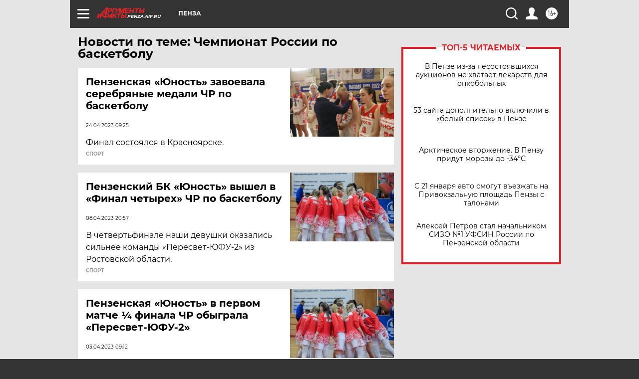

--- FILE ---
content_type: text/html
request_url: https://tns-counter.ru/nc01a**R%3Eundefined*aif_ru/ru/UTF-8/tmsec=aif_ru/32875467***
body_size: -72
content:
CF117B3869708266X1768981094:CF117B3869708266X1768981094